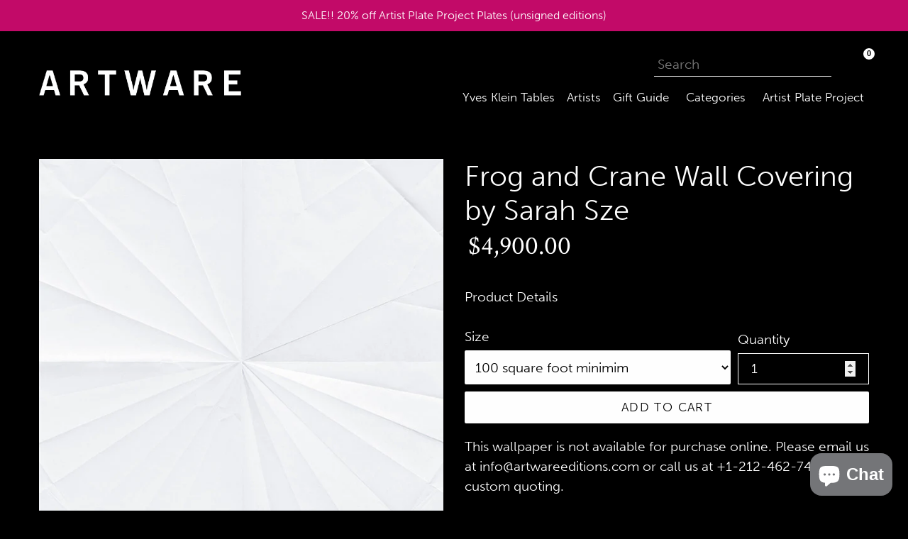

--- FILE ---
content_type: text/javascript; charset=utf-8
request_url: https://artwareeditions.com/en-sg/products/frog-and-crane-wallpaper-by-sarah-sze.js
body_size: 1525
content:
{"id":9957465805,"title":"Frog and Crane Wall Covering by Sarah Sze","handle":"frog-and-crane-wallpaper-by-sarah-sze","description":"\u003cp\u003eMaharam Digital Projects \u003cbr\u003e\u003cspan itemprop=\"description\"\u003e\u003cspan\u003ematte laminate finish (65% Cellulose, 35% Latex)\u003cbr\u003e\u003c\/span\u003e\u003cspan\u003eGreenguard Gold Certification\u003c\/span\u003e\u003cbr\u003e\u003cspan\u003ewashable finish\u003c\/span\u003e\u003cbr\u003e\u003cspan\u003eminimum square footage requirement: 100 square feet\u003cbr\u003e\u003c\/span\u003e\u003cspan\u003e\u003cbr\u003e\u003cbr\u003e\u003cspan style=\"color: #0000ff;\"\u003eAll of the mural-style wall covering are custom-printed and a final sale.\u003c\/span\u003e\u003c\/span\u003e\u003cbr\u003e\u003c\/span\u003e\u003c\/p\u003e\n\u003cp\u003e\u003cspan itemprop=\"description\"\u003eobject description\u003c\/span\u003e\u003c\/p\u003e\n\u003cp\u003eSarah Sze's \u003ci\u003eFrog and Crane \u003c\/i\u003ewall covering is an exploration of the intersection between paper and sculpture, the quotidian and poetic. The three-dimensional surface pattern is the result of folding a flat piece of paper into intricate origami forms and flattening it again.\u003c\/p\u003e\n\u003cmeta charset=\"utf-8\"\u003e\n\u003cp\u003e\u003cspan\u003eArtware Editions is an approved Maharam Digital Projects retailer and offers the complete line of artist-designed digital wall coverings. These mural-style installations are sized, priced and produced on a project-specific basis. They are scalable and repeatable.\u003c\/span\u003e\u003cbr\u003e\u003cbr\u003e\u003cspan\u003eThere is a minimum purchase price of $\u003c\/span\u003e\u003cspan\u003e4,900\u003c\/span\u003e\u003cspan\u003e for the first 100 square feet. The wallpaper has a matte laminate finish which can be cleaned using mild soap and warm water\u003c\/span\u003e\u003c\/p\u003e","published_at":"2017-05-11T21:10:53-04:00","created_at":"2017-05-11T21:10:57-04:00","vendor":"Maharam","type":"OBJECTS,NEW!,ARTISTS","tags":["(A-Z)","all products","ARTISTS LIST","ARTISTS THUMBNAILS","badge_Best Seller","Filter_Artist_Sarah Sze","Filter_Product Style_Mural Style","Filter_Product Tag_Met","Filter_Product Type_All Wallpaper","Filter_Product Type_Best Sellers","Filter_Product Type_Decor","Filter_Product Type_For the Wall","Filter_Product Type_Mural Style","Filter_Product Type_Wallpaper","Full List (A-Z)","living \u0026 decor","mural-style","OBJECTS LIST","OBJECTS THUMBNAILS","Sze Sarah","wallpaper"],"price":4900,"price_min":4900,"price_max":490000,"available":true,"price_varies":true,"compare_at_price":null,"compare_at_price_min":0,"compare_at_price_max":0,"compare_at_price_varies":false,"variants":[{"id":44687575646434,"title":"100 square foot minimim","option1":"100 square foot minimim","option2":null,"option3":null,"sku":"SZES01","requires_shipping":true,"taxable":true,"featured_image":null,"available":true,"name":"Frog and Crane Wall Covering by Sarah Sze - 100 square foot minimim","public_title":"100 square foot minimim","options":["100 square foot minimim"],"price":490000,"weight":0,"compare_at_price":null,"inventory_management":"shopify","barcode":"","requires_selling_plan":false,"selling_plan_allocations":[]},{"id":44687575679202,"title":"Additional square foot","option1":"Additional square foot","option2":null,"option3":null,"sku":"SZES02","requires_shipping":true,"taxable":true,"featured_image":null,"available":true,"name":"Frog and Crane Wall Covering by Sarah Sze - Additional square foot","public_title":"Additional square foot","options":["Additional square foot"],"price":4900,"weight":0,"compare_at_price":null,"inventory_management":"shopify","barcode":"","requires_selling_plan":false,"selling_plan_allocations":[]}],"images":["\/\/cdn.shopify.com\/s\/files\/1\/1979\/0029\/products\/SZES01-3.jpg?v=1617631369","\/\/cdn.shopify.com\/s\/files\/1\/1979\/0029\/products\/SZES01-2.jpg?v=1617631369","\/\/cdn.shopify.com\/s\/files\/1\/1979\/0029\/products\/SZES01-4.jpg?v=1494551457","\/\/cdn.shopify.com\/s\/files\/1\/1979\/0029\/products\/SZES01-5.jpg?v=1494551457"],"featured_image":"\/\/cdn.shopify.com\/s\/files\/1\/1979\/0029\/products\/SZES01-3.jpg?v=1617631369","options":[{"name":"Size","position":1,"values":["100 square foot minimim","Additional square foot"]}],"url":"\/en-sg\/products\/frog-and-crane-wallpaper-by-sarah-sze","media":[{"alt":"Frog and Crane Wall Covering by Sarah Sze OBJECTS,NEW!,ARTISTS Maharam   ","id":632720130094,"position":1,"preview_image":{"aspect_ratio":1.0,"height":640,"width":640,"src":"https:\/\/cdn.shopify.com\/s\/files\/1\/1979\/0029\/products\/SZES01-3.jpg?v=1617631369"},"aspect_ratio":1.0,"height":640,"media_type":"image","src":"https:\/\/cdn.shopify.com\/s\/files\/1\/1979\/0029\/products\/SZES01-3.jpg?v=1617631369","width":640},{"alt":"Frog and Crane Wall Covering by Sarah Sze OBJECTS,NEW!,ARTISTS Maharam   ","id":632720097326,"position":2,"preview_image":{"aspect_ratio":1.0,"height":588,"width":588,"src":"https:\/\/cdn.shopify.com\/s\/files\/1\/1979\/0029\/products\/SZES01-2.jpg?v=1617631369"},"aspect_ratio":1.0,"height":588,"media_type":"image","src":"https:\/\/cdn.shopify.com\/s\/files\/1\/1979\/0029\/products\/SZES01-2.jpg?v=1617631369","width":588},{"alt":"Frog and Crane Wall Covering by Sarah Sze OBJECTS,NEW!,ARTISTS Maharam   ","id":632720162862,"position":3,"preview_image":{"aspect_ratio":1.333,"height":480,"width":640,"src":"https:\/\/cdn.shopify.com\/s\/files\/1\/1979\/0029\/products\/SZES01-4.jpg?v=1494551457"},"aspect_ratio":1.333,"height":480,"media_type":"image","src":"https:\/\/cdn.shopify.com\/s\/files\/1\/1979\/0029\/products\/SZES01-4.jpg?v=1494551457","width":640},{"alt":"Frog and Crane Wall Covering by Sarah Sze OBJECTS,NEW!,ARTISTS Maharam   ","id":632720195630,"position":4,"preview_image":{"aspect_ratio":2.0,"height":320,"width":640,"src":"https:\/\/cdn.shopify.com\/s\/files\/1\/1979\/0029\/products\/SZES01-5.jpg?v=1494551457"},"aspect_ratio":2.0,"height":320,"media_type":"image","src":"https:\/\/cdn.shopify.com\/s\/files\/1\/1979\/0029\/products\/SZES01-5.jpg?v=1494551457","width":640}],"requires_selling_plan":false,"selling_plan_groups":[]}